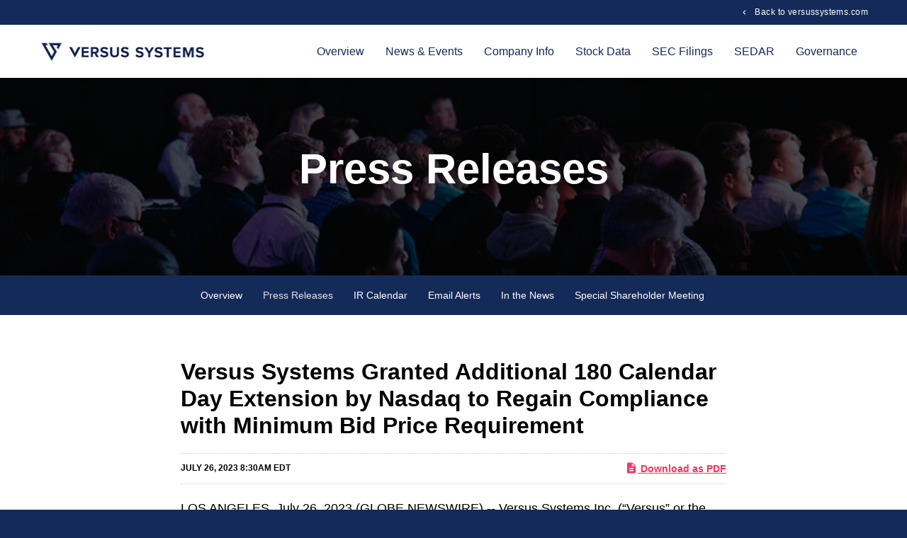

--- FILE ---
content_type: text/html; charset=UTF-8
request_url: https://ir.versussystems.com/news-events/press-releases/detail/196/versus-systems-granted-additional-180-calendar-day
body_size: 8298
content:
<!DOCTYPE html>
<html lang="en-GB" class="no-js" itemscope itemtype="https://schema.org/WebPage">
    <head>
        <meta http-equiv="X-UA-Compatible" content="IE=edge">
        <meta charset="UTF-8" />
                        <link rel="alternate" type="application/rss+xml" title="Versus Systems Inc. - Recent News" href="https://ir.versussystems.com/news-events/press-releases/rss" />
                
        <title>Versus Systems Granted Additional 180 Calendar Day Extension by Nasdaq to Regain Compliance with Minimum Bid Price Requirement :: Versus Systems Inc. (VS)</title>
        
        <link rel="canonical" href="https://ir.versussystems.com/news-events/press-releases/detail/196/versus-systems-granted-additional-180-calendar-day">
<meta property="og:url" content="https://ir.versussystems.com/news-events/press-releases/detail/196/versus-systems-granted-additional-180-calendar-day">


<meta property="og:site_name" content="Versus Systems Inc.">
<meta property="og:title" content="Versus Systems Granted Additional 180 Calendar Day Extension by Nasdaq to Regain Compliance with Minimum Bid Price Requirement">
<meta property="og:type" content="website">

<meta property="og:image" content="https://d1io3yog0oux5.cloudfront.net/_e8e32c91bae56ee38c51ab53a479d870/versussystems/db/1178/10034/social_image_resized.jpg">
<meta name="twitter:card" content="summary_large_image">




<script type="application/ld+json">
	{"@context":"http:\/\/schema.org","@type":"Corporation","name":"Versus Systems Inc.","address":{"@type":"PostalAddress","streetAddress":"3500 South DuPont Hwy. ","addressLocality":"Dover, DE","postalCode":"19901","addressCountry":""},"legalName":"Versus Systems Inc.","description":"Versus Systems Inc. has developed a suite of proprietary, interactive, prizing and promotions tools that allow brands and content creators to offer real world prizes inside their content. Whether it\u2019s with our live event suite, or our advertising products, audiences win real-world rewards for their in-game activities, and brands, teams, and content partners engage with customers, grow their relationship with fans, and increase sales. Versus products, including our Winfinite suite of games, have been seen and played at some of the most recognized events in the world. We\u2019ve worked with NFL, NBA, NHL, MLB, and NCAA teams \u2013 and we\u2019ve worked with a number of Fortune 500 global brands. At home, or in-venue, Versus makes things more fun.","tickerSymbol":": VS","url":"https:\/\/ir.versussystems.com","logo":"https:\/\/d1io3yog0oux5.cloudfront.net\/_e8e32c91bae56ee38c51ab53a479d870\/versussystems\/logo.png","image":"https:\/\/d1io3yog0oux5.cloudfront.net\/_e8e32c91bae56ee38c51ab53a479d870\/versussystems\/db\/1178\/10034\/social_image_resized.jpg","sameAs":[]}</script>        <meta name="viewport" content="width=device-width, initial-scale=1, maximum-scale=1">
  
                <link rel="preconnect" href="https://d1io3yog0oux5.cloudfront.net">
        <link rel="preconnect" href="https://qmod.quotemedia.com">
        
                        <link href="https://d1io3yog0oux5.cloudfront.net/_e8e32c91bae56ee38c51ab53a479d870/versussystems/files/theme/css/ir.stockpr.css" rel="stylesheet" type="text/css" media="screen" />
                <link rel="stylesheet" href="https://d1io3yog0oux5.cloudfront.net/_e8e32c91bae56ee38c51ab53a479d870/versussystems/files/theme/css/style.css">
                
                <link rel="shortcut icon" href="/wp-content/uploads/2021/04/favicon.png" type="image/x-icon" />
        <meta name="theme-color" content="#ffffff">  
    
        <!-- Google tag (gtag.js) -->
<script async src=https://www.googletagmanager.com/gtag/js?id=G-D65QZWXFCL></script>
<script> 
    window.dataLayer = window.dataLayer || []; 
    function gtag(){dataLayer.push(arguments);}
    gtag('js', new Date()); 
    gtag('config', 'G-D65QZWXFCL'); 
</script>
<!-- END Google tag (gtag.js) -->    </head>    <body class="pg-107610 page-type-ir-section-ir-news pg-news-events-press-releases ir has-sub-nav home page-template-default page page-id-40 tribe-no-js page-template-home-customer-www-staging2-versussystems-com-public_html-wp-content-themes-betheme-page-php  color-custom style-simple layout-full-width if-border-hide no-content-padding is-elementor header-stack header-center sticky-header sticky-tb-color ab-hide subheader-both-center menu-link-color menuo-no-borders menuo-sub-active logo-no-margin mobile-tb-right mobile-side-slide mobile-menu mobile-mini-mr-ll be-reg-22021 elementor-default elementor-kit-11 elementor-page elementor-page-40">
        <div id="Wrapper">
            
<nav id="header" class="affixed" aria-label="Main">
    <div id="skipLinks">
        <a href="#mainContent">Skip to main content</a>
                <a href="#sectionNav">Skip to section navigation</a>
                <a href="#footer">Skip to footer</a>
    </div>
    <div class="zero-nav d-none d-lg-block">
    	<div class="container">
    	    <div class="row">
    	        <div class="col-lg">
    	        </div>
        	    <div class="col-lg-auto">
                    <div class="zero-nav-links">
                        <a href="https://versussystems.com" target="_blank" rel="noopener">
                            Back to versussystems.com
                        </a>
                    </div>
                </div>
            </div>
    	</div>
    </div>
    <div class="container">
        <div class="d-flex justify-content-between">
            <div class="logo">
                <a href="/">
                    <img src="https://d1io3yog0oux5.cloudfront.net/_e8e32c91bae56ee38c51ab53a479d870/versussystems/files/theme/images/versus-logo.jpg"
                        width="240"
                        height="35"
                        alt="Versus Systems Inc.">
                </a>
            </div>
            <a role="button" class="mobile-nav-trigger" id="showRight" aria-label="Expand main navigation"
                aria-controls="mobile-nav">
                <div class="meat"></div>
                <div class="meat"></div>
                <div class="meat"></div>
            </a>
            <div class="cbp-spmenu cbp-spmenu-vertical cbp-spmenu-right main-nav" id="mobile-nav">
                
<ul class="main-menu">
    <li class="sr-only"><a href="/">Investors</a></li>
        <li class="" data-submenu-id="submenu-overview">
        <a href="/" target="_self"
            >Overview</a>
            </li>
        <li class="has-children active" data-submenu-id="submenu-news-events">
        <a href="/news-events" target="_self"
            >News &amp; Events</a>
                <ul id="submenu-news-events">
                        <li class="">
                <a href="/news-events" target="_self"
                    >Overview</a>
            </li>
                        <li class="active active-landing">
                <a href="/news-events/press-releases" target="_self"
                    >Press Releases</a>
            </li>
                        <li class="">
                <a href="/news-events/ir-calendar" target="_self"
                    >IR Calendar</a>
            </li>
                        <li class="">
                <a href="/news-events/email-alerts" target="_self"
                    >Email Alerts</a>
            </li>
                        <li class="">
                <a href="/news-events/in-the-news" target="_self"
                    >In the News</a>
            </li>
                        <li class="">
                <a href="/news-events/special-shareholder-meeting" target="_self"
                    >Special Shareholder Meeting</a>
            </li>
                    </ul>
            </li>
        <li class="has-children" data-submenu-id="submenu-company-information">
        <a href="/company-information" target="_self"
            >Company Info</a>
                <ul id="submenu-company-information">
                        <li class="">
                <a href="/company-information" target="_self"
                    >Overview</a>
            </li>
                        <li class="">
                <a href="/company-information/management-team" target="_self"
                    >Management Team</a>
            </li>
                        <li class="">
                <a href="/company-information/presentations" target="_self"
                    >Presentations</a>
            </li>
                        <li class="">
                <a href="/company-information/contacts" target="_self"
                    >Contacts</a>
            </li>
                        <li class="">
                <a href="/company-information/faq" target="_self"
                    >FAQ</a>
            </li>
                    </ul>
            </li>
        <li class="has-children" data-submenu-id="submenu-stock-data">
        <a href="/stock-data" target="_self"
            >Stock Data</a>
                <ul id="submenu-stock-data">
                        <li class="">
                <a href="/stock-data/nasdaq-vs" target="_self"
                    >NASDAQ: VS</a>
            </li>
                        <li class="">
                <a href="/stock-data/nasdaq-vssyw" target="_self"
                    >NASDAQ: VSSYW</a>
            </li>
                        <li class="">
                <a href="/stock-data/analyst-coverage" target="_self"
                    >Analyst Coverage</a>
            </li>
                    </ul>
            </li>
        <li class="has-children" data-submenu-id="submenu-sec-filings">
        <a href="/sec-filings" target="_self"
            >SEC Filings</a>
                <ul id="submenu-sec-filings">
                        <li class="">
                <a href="/sec-filings" target="_self"
                    >Overview</a>
            </li>
                        <li class="">
                <a href="/sec-filings/all-sec-filings" target="_self"
                    >All SEC Filings</a>
            </li>
                        <li class="">
                <a href="/sec-filings/annual-reports" target="_self"
                    >Annual Reports</a>
            </li>
                        <li class="">
                <a href="/sec-filings/quarterly-reports" target="_self"
                    >Quarterly Reports</a>
            </li>
                        <li class="">
                <a href="/sec-filings/section-16-filings" target="_self"
                    >Section 16 Filings</a>
            </li>
                    </ul>
            </li>
        <li class="" data-submenu-id="submenu-sedar">
        <a href="https://sedar.com/DisplayCompanyDocuments.do?lang=EN&amp;issuerNo=00005374" target="_blank"
            rel="noopener">SEDAR</a>
            </li>
        <li class="has-children" data-submenu-id="submenu-corporate-governance">
        <a href="/corporate-governance" target="_self"
            >Governance</a>
                <ul id="submenu-corporate-governance">
                        <li class="">
                <a href="/corporate-governance" target="_self"
                    >Overview</a>
            </li>
                        <li class="">
                <a href="/corporate-governance/board-of-directors" target="_self"
                    >Board of Directors</a>
            </li>
                        <li class="">
                <a href="/corporate-governance/board-committees" target="_self"
                    >Board Committees</a>
            </li>
                        <li class="">
                <a href="/corporate-governance/governance-documents" target="_self"
                    >Governance Documents</a>
            </li>
                    </ul>
            </li>
        <li class="visible-sm visible-xs d-lg-none">
    <a href="https://www.versussystems.com/"
         target="_blank" rel="noopener">
        Back to versussystems.com    </a>
</li>
</ul>            </div>
        </div>
    </div>
</nav>

            <header class="page-banner overlay dark" style="background: url(https://d1io3yog0oux5.cloudfront.net/_e8e32c91bae56ee38c51ab53a479d870/versussystems/db/1217/10310/image_resized.jpg);background-position: 50% 50%;background-repeat: no-repeat;background-size: cover;background-color: #333;">
    	<div class="container">
	    <div class="row justify-content-center">
	        <div class="col-lg-10">
                <h1>Press Releases</h1>
            </div>
            <div class="col-lg-8 col-md-10">
                                    	    </div>
        </div>
    </div>
    </header>            <nav id="sectionNav" class="sub-navigation-wrapper" aria-label="News &amp; Events Section">
    <div class="sub-navigation affixed">
    	<div class="container">
            <a class="visible-xs visible-sm mobile-sub-nav-trigger collapsed" data-toggle="collapse" data-target="#sub-navigation">
                <div class="trigger-container">
            		<div class="meat"></div>
              		<div class="meat"></div>
              		<div class="meat"></div>
              	</div>
            	News &amp; Events            </a>
            <div class="collapse sb-nav clearfix"  id="sub-navigation">
                <h3>News &amp; Events</h3>
                <ul>
                                        <li class="">
                        <a href="/news-events"
                            target="_self"
                                                    >Overview</a>
                                            </li>
                	                    <li class="active active-landing">
                        <a href="/news-events/press-releases"
                            target="_self"
                                                    >Press Releases</a>
                                            </li>
                	                    <li class="">
                        <a href="/news-events/ir-calendar"
                            target="_self"
                                                    >IR Calendar</a>
                                            </li>
                	                    <li class="">
                        <a href="/news-events/email-alerts"
                            target="_self"
                                                    >Email Alerts</a>
                                            </li>
                	                    <li class="">
                        <a href="/news-events/in-the-news"
                            target="_self"
                                                    >In the News</a>
                                            </li>
                	                    <li class="">
                        <a href="/news-events/special-shareholder-meeting"
                            target="_self"
                                                    >Special Shareholder Meeting</a>
                                            </li>
                	                </ul>
            </div>
        </div>
    </div>
</nav>                
            <div class="container">
                <div class="row justify-content-center">
                    <div class="col-lg-8">
                                                <main id="mainContent" class="main-content">
                                <article class="full-news-article">
        <h1 class="article-heading">Versus Systems Granted Additional 180 Calendar Day Extension by Nasdaq to Regain Compliance with Minimum Bid Price Requirement</h1>
        <div class="related-documents-line hidden-print row justify-content-between align-items-center">  
            <time datetime="2023-07-26T08:30:00" class="date pull-left">
                July 26, 2023 8:30am EDT            </time>
            <a href="https://d1io3yog0oux5.cloudfront.net/_e8e32c91bae56ee38c51ab53a479d870/versussystems/news/2023-07-26_Versus_Systems_Granted_Additional_180_Calendar_196.pdf" class="link" title="PDF: Versus Systems Granted Additional 180 Calendar Day Extension by Nasdaq to Regain Compliance with Minimum Bid Price Requirement" target="_blank" rel="noopener">
                <span class="eqicon-PDF"></span> Download as PDF
            </a>
        </div>
        
        
    	
<p align="left">LOS ANGELES, July  26, 2023  (GLOBE NEWSWIRE) -- Versus Systems Inc. (“Versus” or the “Company”) (NASDAQ: VS) announced that it has received an additional extension of 180 calendar days from The Nasdaq Stock Market LLC ("Nasdaq") to regain compliance with the minimum $1.00 bid price requirement set forth in Nasdaq Listing Rule 5550(a)(2) (the "Bid Price Requirement") for continued listing on the Nasdaq Capital Market. The extension follows the expiration of the initial 180 calendar day compliance period on July 24, 2023.<br></p>  <p align="justify">Nasdaq’s determination is based on the Company meeting the continued listing requirement for market value of publicly held shares and meeting all other applicable requirements for initial listing on the Nasdaq Capital Market, with the exception of the Bid Price Requirement. Versus has also provided written notice of its intention to cure the deficiency during the second compliance period by effecting a reverse stock split, if necessary.</p>  <p align="justify">As a result of the extension, Versus now has until January 22, 2024 to regain compliance with the Bid Price Requirement. If at any time before January 22, 2024, the bid price of the Company’s common shares closes at or above US$1.00 per share for a minimum of 10 consecutive business days, Nasdaq will provide written notification to Versus that it has achieved compliance with the Bid Price Requirement.</p>  <p align="justify">This current notification from Nasdaq has no immediate effect on the listing or trading of the Company’s ordinary shares, which will continue to trade on the Nasdaq Capital Market under the symbol “VS.”</p>  <p><strong>About Versus Systems</strong></p>  <p>Versus Systems Inc. is an engagement and rewards company that makes live events, games, streams, shows, and apps more fun to watch and play. Versus adds interactive, rewarded games to existing entertainment - whether in-venue or online – to make the content more contextual, personal, and rewarding. Versus works with Fortune 100 brands as well as NFL, NBA, MLB, NHL, and NCAA teams, as well as other content creators to make engaging, rewarding experiences for fans all over the world. For more information, please visit <a href="https://www.globenewswire.com/Tracker?data=[base64]" rel="nofollow" target="_blank"><strong>www.versussystems.com</strong></a> or visit the official Versus Systems <a href="https://www.globenewswire.com/Tracker?data=[base64]" rel="nofollow" target="_blank"><strong>YouTube channel</strong></a>.<strong> </strong></p>  <p><strong><em>Disclaimer for Forward-Looking Information </em></strong><br><em>This news release contains certain forward-looking statements within the meaning of the Private Securities Litigation Reform Act of 1995. All statements, other than statements of historical fact, are forward looking statements and are based on expectations, estimates and projections as at the date of this news release. Any statement that involves discussions with respect to predictions, expectations, beliefs, plans, projections, objectives, assumptions, future events or performance (often but not always using phrases such as "expects", or "does not expect", "is expected", "anticipates" or "does not anticipate", "plans", "budget", "scheduled", "forecasts", "estimates", "believes" or "intends" or variations of such words and phrases or stating that certain actions, events or results "may" or "could", "would", "might" or "will" be taken to occur or be achieved) are not statements of historical fact and may be forward looking statements. These forward-looking statements are based on reasonable assumptions and estimates of management of the Company at the time such statements were made. Actual future results may differ materially as forward-looking statements involve known and unknown risks, uncertainties and other factors which may cause the actual results, performance or achievements of the Company to materially differ from any future results, performance or achievements expressed or implied by such forward-looking statements. Although the forward-looking statements contained in this news release are based upon what management of the Company believes, or believed at the time, to be reasonable assumptions, the Company cannot assure shareholders that actual results will be consistent with such forward-looking statements, as there may be other factors that cause results not to be as anticipated, estimated or intended. Accordingly, readers should not place undue reliance on forward-looking statements and information. There can be no assurance that forward-looking information, or the material factors or assumptions used to develop such forward-looking information, will prove to be accurate. The Company does not undertake any obligations to release publicly any revisions for updating any voluntary forward-looking statements, except as required by applicable law. </em></p>  <p><strong>Investor Contact:</strong><br>Cody Slach and Jackie Keshner<br>Gateway Group, Inc.<br>949-574-3860<br><a href="https://www.globenewswire.com/Tracker?data=4b2BfONnl11OezHjjkND0oy5sRqOmrxAmwk8AmIvhR_a5e8qSoRgcvPqhuiNXsik1kzjCPeEZ3spY6qFz5QWUYnB6pderCbnJQ70Py60QiQ=" rel="nofollow" target="_blank"><strong>IR@versussystems.com</strong></a><br>or<br><a href="https://www.globenewswire.com/Tracker?data=U5uCyL8Qs1039uMC_lZ7TkoRZoU8wqv241lCjUiQM61saOVPWZJc4yNvYsr4_Wr20cdapmzIua-NcrLxdsyqgS9Je-57uASbHjJ75boejK0=" rel="nofollow" target="_blank"><strong>press@versussystems.com</strong></a></p>  <p></p> <img class="__GNW8366DE3E__IMG" src="https://www.globenewswire.com/newsroom/ti?nf=ODg4MDkxMCM1NzA5NzQyIzIxOTY0MzQ="> <br><img src="https://ml.globenewswire.com/media/Y2MyMDMyZjEtYzJkMC00ODJjLWFkNjktYWE0YzdhOGI5NzJjLTEyMDc5ODc=/tiny/Versus-Systems-Inc-.png"><p><a href="https://www.globenewswire.com/NewsRoom/AttachmentNg/9160e051-5a55-4ed0-beaf-c5512cc642fa"><img src="https://ml.globenewswire.com/media/9160e051-5a55-4ed0-beaf-c5512cc642fa/small/versus-logo-png.png" border="0" width="150" height="68" alt="Primary Logo"></a></p>
Source: Versus Systems Inc.
    	<p class="spr-ir-news-article-date">Released July 26, 2023</p>
    </article>
            <style>
            .gnw_table_border_collapse td.gnw_heading, .gnw_heading {text-align: center; vertical-align: middle;}
 .gnw_table_border_collapse td.gnw_subhead, .gnw_subhead {text-align: center; vertical-align: middle;}
 .gnw_table_border_collapse td.gnw_colhead, .gnw_colhead {text-align: center; vertical-align: middle;}
 .gnw_table_border_collapse td.gnw_colhead_uline, .gnw_colhead_uline {text-align: center; border-bottom: solid black 1.0pt; vertical-align: middle;}
 .gnw_table_border_collapse td.gnw_colhead_dline, .gnw_colhead_dline {text-align: center; border-bottom: double black 2.5pt; vertical-align: middle;}
 .gnw_table_border_collapse td.gnw_label, .gnw_label    {vertical-align: middle; text-align: left }
 .gnw_table_border_collapse td.gnw_label_uline, .gnw_label_uline {vertical-align: middle; text-align: left; border-bottom: solid black 1.0pt;}
 .gnw_table_border_collapse td.gnw_label_uline_i10, .gnw_label_uline_i10 {vertical-align: middle; text-align: left; border-bottom: solid black 1.0pt; padding-left: 10.0px;}
 .gnw_table_border_collapse td.gnw_label_uline_i15, .gnw_label_uline_i15 {vertical-align: middle; text-align: left; border-bottom: solid black 1.0pt; padding-left: 15.0px;}
 .gnw_table_border_collapse td.gnw_label_uline_i20, .gnw_label_uline_i20 {vertical-align: middle; text-align: left; border-bottom: solid black 1.0pt; padding-left: 20.0px;}
 .gnw_table_border_collapse td.gnw_label_uline_i25, .gnw_label_uline_i25 {vertical-align: middle; text-align: left; border-bottom: solid black 1.0pt; padding-left: 25.0px;}
 .gnw_table_border_collapse td.gnw_label_uline_i30, .gnw_label_uline_i30 {vertical-align: middle; text-align: left; border-bottom: solid black 1.0pt; padding-left: 30.0px;}
 .gnw_table_border_collapse td.gnw_label_dline_i10, .gnw_label_dline_i10 {vertical-align: middle; text-align: left; border-bottom: double black 2.5pt; padding-left: 10.0px;}
 .gnw_table_border_collapse td.gnw_label_dline_i15, .gnw_label_dline_i15 {vertical-align: middle; text-align: left; border-bottom: double black 2.5pt; padding-left: 15.0px;}
 .gnw_table_border_collapse td.gnw_label_dline_i20, .gnw_label_dline_i20 {vertical-align: middle; text-align: left; border-bottom: double black 2.5pt; padding-left: 20.0px;}
 .gnw_table_border_collapse td.gnw_label_dline_i25, .gnw_label_dline_i25 {vertical-align: middle; text-align: left; border-bottom: double black 2.5pt; padding-left: 25.0px;}
 .gnw_table_border_collapse td.gnw_label_dline_i30, .gnw_label_dline_i30 {vertical-align: middle; text-align: left; border-bottom: double black 2.5pt; padding-left: 30.0px;}
 .gnw_table_border_collapse td.gnw_label_ulinetop, .gnw_label_ulinetop {vertical-align: middle; text-align: left; border-top: solid black 1.0pt;}
 .gnw_table_border_collapse td.gnw_label_dline, .gnw_label_dline {vertical-align: middle; text-align: left; border-bottom: double black 2.5pt;}
 .gnw_table_border_collapse td.gnw_label_i10, .gnw_label_i10 {vertical-align: middle; text-align: left; padding-left: 10.0px;}
 .gnw_table_border_collapse td.gnw_label_i15, .gnw_label_i15 {vertical-align: middle; text-align: left; padding-left: 15.0px;}
 .gnw_table_border_collapse td.gnw_label_i20, .gnw_label_i20 {vertical-align: middle; text-align: left; padding-left: 20.0px;}
 .gnw_table_border_collapse td.gnw_label_i25, .gnw_label_i25 {vertical-align: middle; text-align: left; padding-left: 25.0px;}
 .gnw_table_border_collapse td.gnw_label_i30, .gnw_label_i30 {vertical-align: middle; text-align: left; padding-left: 30.0px;}
 .gnw_table_border_collapse td.gnw_num, .gnw_num   {vertical-align: middle; text-align: right; white-space: nowrap;}
 .gnw_table_border_collapse td.gnw_num_uline, .gnw_num_uline {vertical-align: middle; text-align: right; white-space: nowrap; border-bottom: solid black 1.0pt;}
 .gnw_table_border_collapse td.gnw_num_ulinetop, .gnw_num_ulinetop {vertical-align: middle; text-align: right; white-space: nowrap; border-top: solid black 1.0pt;}
 .gnw_table_border_collapse td.gnw_num_dline, .gnw_num_dline {vertical-align: middle; text-align: right; white-space: nowrap; border-bottom: double black 2.5pt;}
 .gnw_table_border_collapse td.gnw_num_dlinetop, .gnw_num_dlinetop {vertical-align: middle; text-align: right; white-space: nowrap; border-top: double black 2.5pt;}
 .gnw_table_border_collapse td.gnw_data, .gnw_data   {vertical-align: middle; text-align: left; white-space: nowrap;}
 .gnw_table_border_collapse td.gnw_data_uline, .gnw_data_uline {vertical-align: middle; text-align: left; border-bottom: solid black 1.0pt;}
 .gnw_table_border_collapse td.gnw_data_dline, .gnw_data_dline {vertical-align: middle; text-align: left; border-bottom: double black 2.5pt;}
 .gnw_news_media_box { margin-top: 15px; margin-left: 6px; margin-bottom: 6px; margin-right: 6px; border-width: 1px; border-color: #A9A9A9; border-style: solid; }
 .gnw_table_border_collapse td.gnw_media_caption, .gnw_media_caption { font-size: 8pt; font-family: Verdana, Arial, Helvetica, Geneva, Swiss, SunSans-Regular }
 .gnw_media_bgcolor { background-color: transparent }
 .gnw_table { border-collapse: separate; border-spacing: 6px }
 .gnw_table_border_collapse td.gnw_videotitle, .gnw_videotitle {font-weight: bold; color: #1d5296;}

 .gnw_border_top_solid {border-top: solid black 1px !important;}
 .gnw_border_right_solid {border-right: solid black 1px !important;}
 .gnw_border_bottom_solid {border-bottom: solid black 1px !important;}
 .gnw_border_left_solid {border-left: solid black 1px !important;}
 
 .gnw_border_top_double {border-top: double black 3px !important;}
 .gnw_border_right_double {border-right: double black 3px !important;}
 .gnw_border_bottom_double {border-bottom: double black 3px !important;}
 .gnw_border_left_double {border-left: double black 3px !important;}
 
 .gnw_table_border_collapse {border-collapse: collapse !important;}
 .gnw_table_border_collapse td {}
/*.gnw_table_border_collapse td {padding-left: 3px!important; padding-right: 3px!important;}*/
 
 .gnw_align_left {text-align: left !important; vertical-align: middle;}
 .gnw_align_center {text-align: center !important; vertical-align: middle;}
 .gnw_align_right {text-align: right !important; vertical-align: middle;}
 .gnw_align_justify {text-align: justify !important; vertical-align: middle;}
 
 .gnw_vertical_align_top {vertical-align: top !important;}
 .gnw_vertical_align_middle {vertical-align: middle !important;}
 .gnw_vertical_align_bottom {vertical-align: bottom !important;}

 .gnw_padding_left_none {padding-left: 0 !important;}
 .gnw_padding_right_none {padding-right: 0 !important;}
 .gnw_table_border_spacing{ border-spacing: 0; border-collapse: separate !important;}

 .gnw_release_detail_printview {font: 11pt Arial; padding:20px;}
 .logo-area_printview span {display: inline-block; margin-right:30px; margin-bottom: 15px;}
 .gnw_hidden_cell {display: none;}        </style>
                                                        </main>
                    </div>    
                </div>
            </div><!-- //container-->
            <div class="module-quick-links">
    <ul>
                <li>
            <a href="/news-events/email-alerts" class="email">Email Alerts</a>
        </li>
                                <li><a href="/company-information/contacts" class="contacts">Contacts</a></li>
                        <li><a href="https://ir.versussystems.com/news-events/press-releases/rss" class="rss" target="_blank" rel="noopener">RSS News Feed</a></li>
            </ul>
</div><footer id="footer" >
    <div class="footer-main">
        <div class="container">
            <div class="row justify-content-between align-items-center">
                <div class="col-md-6">
                    <div class="copyright">
                        &copy;<time datetime="2026">2026</time>
                        <a href="/">Versus Systems Inc.</a>                        All Rights Reserved.
                    </div>
                </div>
                <div class="col-md-6">
                    <div class="footer-links">
                        <a href="/privacy-policy">Privacy Policy</a>
<a href="/disclaimer">Disclaimer</a>
<a href="/sitemap">Sitemap</a>
                                            </div>
                </div>
            </div>
        </div>
    </div>
    </footer>
<script id="companyVars" type="application/json">
{
    "asset_url": "https:\/\/d1io3yog0oux5.cloudfront.net\/_e8e32c91bae56ee38c51ab53a479d870\/versussystems",
    "website_base_url": "https:\/\/ir.versussystems.com",
    "ir_base_url": "",
    "isQmod": false}
</script>


<script src="https://d1io3yog0oux5.cloudfront.net/_e8e32c91bae56ee38c51ab53a479d870/versussystems/files/theme/js/_js/all.js"></script>

<script src="https://d1io3yog0oux5.cloudfront.net/_e8e32c91bae56ee38c51ab53a479d870/versussystems/files/theme/js/aside/_js/browser-check.min.js" async></script>
        </div><!-- //general-wrapper-->
    </body>
</html>
